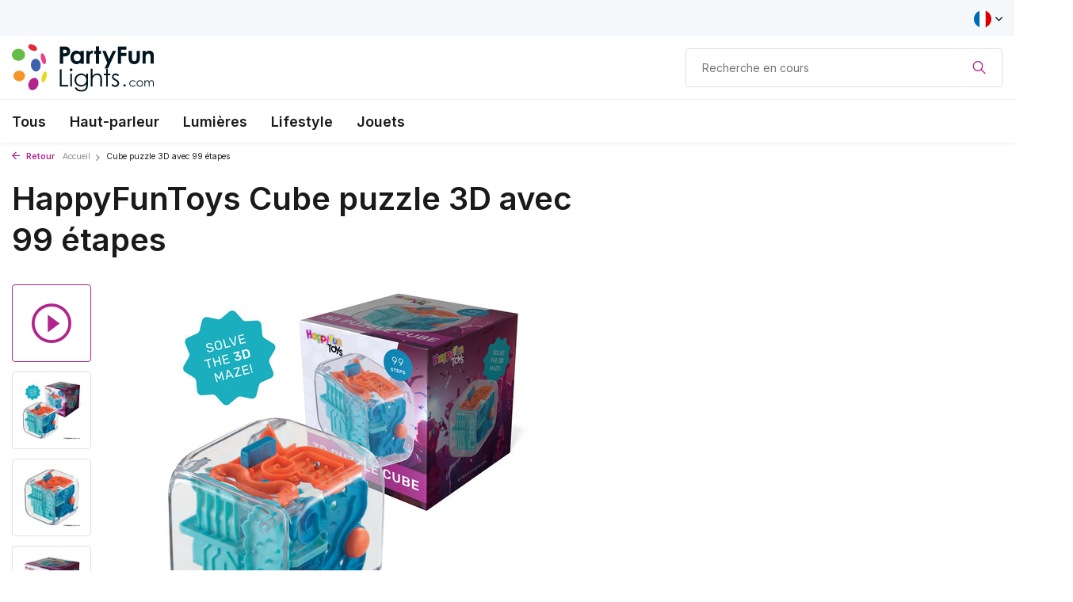

--- FILE ---
content_type: text/html;charset=utf-8
request_url: https://shop.partyfunlights.com/fr/3d-puzzle-cube.html
body_size: 8431
content:
<!DOCTYPE html>
<html lang="fr">
  
  <head>
    <!-- Google Tag Manager -->
<script>(function(w,d,s,l,i){w[l]=w[l]||[];w[l].push({'gtm.start':
new Date().getTime(),event:'gtm.js'});var f=d.getElementsByTagName(s)[0],
j=d.createElement(s),dl=l!='dataLayer'?'&l='+l:'';j.async=true;j.src=
'https://www.googletagmanager.com/gtm.js?id='+i+dl;f.parentNode.insertBefore(j,f);
})(window,document,'script','dataLayer','GTM-PB4BMJ9');</script>
<!-- End Google Tag Manager -->
    <!-- Hotjar Tracking Code for https://www.partyfunlights.com/ -->
<!-- Hotjar Tracking Code for https://www.partyfunlights.com/ -->
<script>
    (function(h,o,t,j,a,r){
        h.hj=h.hj||function(){(h.hj.q=h.hj.q||[]).push(arguments)};
        h._hjSettings={hjid:2825279,hjsv:6};
        a=o.getElementsByTagName('head')[0];
        r=o.createElement('script');r.async=1;
        r.src=t+h._hjSettings.hjid+j+h._hjSettings.hjsv;
        a.appendChild(r);
    })(window,document,'https://static.hotjar.com/c/hotjar-','.js?sv=');
</script>
        <meta charset="utf-8"/>
<!-- [START] 'blocks/head.rain' -->
<!--

  (c) 2008-2026 Lightspeed Netherlands B.V.
  http://www.lightspeedhq.com
  Generated: 18-01-2026 @ 14:44:08

-->
<link rel="canonical" href="https://shop.partyfunlights.com/fr/3d-puzzle-cube.html"/>
<link rel="alternate" href="https://shop.partyfunlights.com/fr/index.rss" type="application/rss+xml" title="Nouveaux produits"/>
<meta name="robots" content="noodp,noydir"/>
<meta property="og:url" content="https://shop.partyfunlights.com/fr/3d-puzzle-cube.html?source=facebook"/>
<meta property="og:site_name" content="PartyFunLights"/>
<meta property="og:title" content="Cube puzzle 3D avec 99 étapes"/>
<meta property="og:description" content="Êtes-vous prêt à relever ce défi ? Entraînez vos capacités motrices et votre cerveau en dirigeant la boule de métal vers l&#039;arrivée en 99 étapes. Ce jeu met a..."/>
<meta property="og:image" content="https://cdn.webshopapp.com/shops/322458/files/389927959/happyfuntoys-cube-puzzle-3d-avec-99-etapes.jpg"/>
<!--[if lt IE 9]>
<script src="https://cdn.webshopapp.com/assets/html5shiv.js?2025-02-20"></script>
<![endif]-->
<!-- [END] 'blocks/head.rain' -->
    <title>Cube puzzle 3D avec 99 étapes - PartyFunLights</title>
    <link rel="stylesheet" href="https://pro.fontawesome.com/releases/v6.0.0/css/all.css" crossorigin="anonymous">
    <meta name="google-site-verification" content="Oovyl7nb0YjO4D-U6BER-RzDC1sJKckiTsBjHW37JLo" />
    <meta name="description" content="Êtes-vous prêt à relever ce défi ? Entraînez vos capacités motrices et votre cerveau en dirigeant la boule de métal vers l&#039;arrivée en 99 étapes. Ce jeu met a..." />
    <meta name="keywords" content="HappyFunToys, Cube, puzzle, 3D, avec, 99, étapes" />
    <meta http-equiv="X-UA-Compatible" content="IE=edge">
    <meta name="viewport" content="width=device-width, initial-scale=1.0, maximum-scale=5.0, user-scalable=no">
    <meta name="apple-mobile-web-app-capable" content="yes">
    <meta name="apple-mobile-web-app-status-bar-style" content="black">

    <link rel="shortcut icon" href="https://cdn.webshopapp.com/shops/322458/themes/178934/v/760365/assets/favicon.ico?20220210152335" type="image/x-icon" />
    <link rel="preconnect" href="https://fonts.gstatic.com" />
    <link rel="dns-prefetch" href="https://fonts.gstatic.com">
    <link rel="preconnect" href="https://fonts.googleapis.com">
		<link rel="dns-prefetch" href="https://fonts.googleapis.com">
		<link rel="preconnect" href="https://ajax.googleapis.com">
		<link rel="dns-prefetch" href="https://ajax.googleapis.com">
		<link rel="preconnect" href="https://cdn.webshopapp.com/">
		<link rel="dns-prefetch" href="https://cdn.webshopapp.com/">
    
                        <link rel="preload" href="https://fonts.googleapis.com/css2?family=Inter:wght@300;400;600&family=Inter:wght@500;600&display=swap" as="style" />
    <link rel="preload" href="https://cdn.webshopapp.com/shops/322458/themes/178934/assets/bootstrap-min.css?20230912103822" as="style" />
    <link rel="preload" href="https://cdn.webshopapp.com/shops/322458/themes/178934/assets/owl-carousel-min.css?20230912103822" as="style" />
    <link rel="preload" href="https://cdn.jsdelivr.net/npm/@fancyapps/ui/dist/fancybox.css" as="style" />
    <link rel="preload" href="https://cdn.webshopapp.com/assets/gui-2-0.css?2025-02-20" as="style" />
    <link rel="preload" href="https://cdn.webshopapp.com/assets/gui-responsive-2-0.css?2025-02-20" as="style" />
        	<link rel="preload" href="https://cdn.webshopapp.com/shops/322458/themes/178934/assets/icomoon-light.ttf?20230912103822" as="font" crossorigin>
        <link rel="preload" href="https://cdn.webshopapp.com/shops/322458/themes/178934/assets/style.css?20230912103822" as="style" />
    <link rel="preload" href="https://cdn.webshopapp.com/shops/322458/themes/178934/assets/custom.css?20230912103822" as="style" />
    
    <script src="https://cdn.webshopapp.com/assets/jquery-1-9-1.js?2025-02-20"></script>
            <link rel="preload" href="https://cdn.webshopapp.com/shops/322458/themes/178934/assets/bootstrap-min.js?20230912103822" as="script">
    <link rel="preload" href="https://cdn.webshopapp.com/assets/gui.js?2025-02-20" as="script">
    <link rel="preload" href="https://cdn.webshopapp.com/assets/gui-responsive-2-0.js?2025-02-20" as="script">
    <link rel="preload" href="https://cdn.webshopapp.com/shops/322458/themes/178934/assets/scripts.js?20230912103822" as="script">
    <link rel="preload" href="https://cdn.webshopapp.com/shops/322458/themes/178934/assets/global.js?20230912103822" as="script">
    
    <meta property="og:title" content="Cube puzzle 3D avec 99 étapes">
<meta property="og:type" content="website"> 
<meta property="og:site_name" content="PartyFunLights">
<meta property="og:url" content="https://shop.partyfunlights.com/">
<meta property="og:image" content="https://cdn.webshopapp.com/shops/322458/files/389927959/1000x1000x2/happyfuntoys-cube-puzzle-3d-avec-99-etapes.jpg">
<meta name="twitter:title" content="Cube puzzle 3D avec 99 étapes">
<meta name="twitter:description" content="Êtes-vous prêt à relever ce défi ? Entraînez vos capacités motrices et votre cerveau en dirigeant la boule de métal vers l&#039;arrivée en 99 étapes. Ce jeu met a...">
<meta name="twitter:site" content="PartyFunLights">
<meta name="twitter:card" content="https://cdn.webshopapp.com/shops/322458/themes/178934/v/760414/assets/logo.png?20220210152335">
<meta name="twitter:image" content="https://cdn.webshopapp.com/shops/322458/themes/178934/assets/share-image.jpg?20230912103822">
<script type="application/ld+json">
  [
        {
      "@context": "https://schema.org/",
      "@type": "BreadcrumbList",
      "itemListElement":
      [
        {
          "@type": "ListItem",
          "position": 1,
          "item": {
            "@id": "https://shop.partyfunlights.com/fr/",
            "name": "Home"
          }
        },
                {
          "@type": "ListItem",
          "position": 2,
          "item":	{
            "@id": "https://shop.partyfunlights.com/fr/3d-puzzle-cube.html",
            "name": "Cube puzzle 3D avec 99 étapes"
          }
        }              ]
    },
            {
      "@context": "https://schema.org/",
      "@type": "Product", 
      "name": "HappyFunToys Cube puzzle 3D avec 99 étapes",
      "url": "https://shop.partyfunlights.com/fr/3d-puzzle-cube.html",
      "productID": "129034552",
            "brand": {
        "@type": "Brand",
        "name": "HappyFunToys"
      },
            "description": "Êtes-vous prêt à relever ce défi ? Entraînez vos capacités motrices et votre cerveau en dirigeant la boule de métal vers l&#039;arrivée en 99 étapes. Ce jeu met au défi votre patience et votre coordination œil-main. Pas besoin de piles.",      "image": [
            "https://cdn.webshopapp.com/shops/322458/files/389927959/1500x1500x2/happyfuntoys-cube-puzzle-3d-avec-99-etapes.jpg",            "https://cdn.webshopapp.com/shops/322458/files/389927959/1500x1500x2/happyfuntoys-cube-puzzle-3d-avec-99-etapes.jpg",            "https://cdn.webshopapp.com/shops/322458/files/389927959/1500x1500x2/happyfuntoys-cube-puzzle-3d-avec-99-etapes.jpg",            "https://cdn.webshopapp.com/shops/322458/files/389927959/1500x1500x2/happyfuntoys-cube-puzzle-3d-avec-99-etapes.jpg"            ],
      "gtin13": "8717278865003",            "sku": "86500",      "offers": {
        "@type": "Offer",
        "price": "21.95",
        "url": "https://shop.partyfunlights.com/fr/3d-puzzle-cube.html",
        "priceValidUntil": "2027-01-18",
        "priceCurrency": "EUR",
                "availability": "https://schema.org/InStock",
        "inventoryLevel": "285"
              }
          },
        {
      "@context": "https://schema.org/",
      "@type": "Organization",
      "url": "https://shop.partyfunlights.com/",
      "name": "PartyFunLights",
      "legalName": "PartyFunLights",
      "description": "Êtes-vous prêt à relever ce défi ? Entraînez vos capacités motrices et votre cerveau en dirigeant la boule de métal vers l&#039;arrivée en 99 étapes. Ce jeu met a...",
      "logo": "https://cdn.webshopapp.com/shops/322458/themes/178934/v/760414/assets/logo.png?20220210152335",
      "image": "https://cdn.webshopapp.com/shops/322458/themes/178934/assets/share-image.jpg?20230912103822",
      "contactPoint": {
        "@type": "ContactPoint",
        "contactType": "Customer service",
        "telephone": ""
      },
      "address": {
        "@type": "PostalAddress",
        "streetAddress": "",
        "addressLocality": "",
        "postalCode": "",
        "addressCountry": "FR"
      }
          },
    { 
      "@context": "https://schema.org/", 
      "@type": "WebSite", 
      "url": "https://shop.partyfunlights.com/", 
      "name": "PartyFunLights",
      "description": "Êtes-vous prêt à relever ce défi ? Entraînez vos capacités motrices et votre cerveau en dirigeant la boule de métal vers l&#039;arrivée en 99 étapes. Ce jeu met a...",
      "author": [
        {
          "@type": "Organization",
          "url": "https://www.dmws.nl/",
          "name": "DMWS BV",
          "address": {
            "@type": "PostalAddress",
            "streetAddress": "Wilhelmina plein 25",
            "addressLocality": "Eindhoven",
            "addressRegion": "NB",
            "postalCode": "5611 HG",
            "addressCountry": "NL"
          }
        }
      ]
    }      ]
</script>    
    <link rel="stylesheet" href="https://fonts.googleapis.com/css2?family=Inter:wght@300;400;600&family=Inter:wght@500;600&display=swap" type="text/css">
    <link rel="stylesheet" href="https://cdn.webshopapp.com/shops/322458/themes/178934/assets/bootstrap-min.css?20230912103822" type="text/css">
    <link rel="stylesheet" href="https://cdn.webshopapp.com/shops/322458/themes/178934/assets/owl-carousel-min.css?20230912103822" type="text/css">
    <link rel="stylesheet" href="https://cdn.jsdelivr.net/npm/@fancyapps/ui/dist/fancybox.css" type="text/css">
    <link rel="stylesheet" href="https://cdn.webshopapp.com/assets/gui-2-0.css?2025-02-20" type="text/css">
    <link rel="stylesheet" href="https://cdn.webshopapp.com/assets/gui-responsive-2-0.css?2025-02-20" type="text/css">
    <link rel="stylesheet" href="https://cdn.webshopapp.com/shops/322458/themes/178934/assets/style.css?20230912103822" type="text/css">
    <link rel="stylesheet" href="https://cdn.webshopapp.com/shops/322458/themes/178934/assets/custom.css?20230912103822" type="text/css">
  </head>
  <body>
    <aside id="cart" class="sidebar d-flex cart palette-bg-white"><div class="heading d-none d-sm-block"><i class="icon-x close"></i><h3>Mon panier</h3></div><div class="heading d-sm-none palette-bg-accent-light mobile"><i class="icon-x close"></i><h3>Mon panier</h3></div><div class="filledCart d-none"><ul class="list-cart list-inline mb-0 scrollbar"></ul><div class="totals-wrap"><p data-cart="total">Total (<span class="length">0</span>) produits<span class="amount">€--,--</span></p><p class="total" data-cart="grand-total"><b>Total</b><span class="grey">Taxes incluses</span><span><b>€--,--</b></span></p></div><div class="continue d-flex align-items-center"><a href="https://shop.partyfunlights.com/fr/cart/" class="button solid cta">Yes, I want to order this</a></div><div class="link"></div></div><p class="emptyCart align-items-center">Il n&#039;y a aucun article dans votre panier...</p><div class="bottom d-none d-sm-block"><div class="payments d-flex justify-content-center flex-wrap dmws-payments"></div></div></aside><aside id="sidereview" class="sidebar d-flex palette-bg-white"><div class="heading d-none d-sm-block"><i class="icon-x close"></i><h3>Créez votre propre commentaire pour Cube puzzle 3D avec 99 étapes</h3></div><div class="heading d-sm-none palette-bg-white"><i class="icon-x close"></i><h3>Créez votre propre commentaire pour Cube puzzle 3D avec 99 étapes</h3></div><form action="https://shop.partyfunlights.com/fr/account/reviewPost/129034552/" method="post" id="form-review"><input type="hidden" name="key" value="def61c3275a522e82b6c8cd439691c4a"><label for="review-form-score">How many stars do you give us?</label><div class="d-flex align-items-center stars-wrap"><div class="d-flex align-items-center stars"><i class="icon-star active" data-stars="1"></i><i class="icon-star active" data-stars="2"></i><i class="icon-star active" data-stars="3"></i><i class="icon-star active" data-stars="4"></i><i class="icon-star active" data-stars="5"></i></div><span data-message="1" style="display: none;">Only 1 star?</span><span data-message="2" style="display: none;">Yaay 2 stars.</span><span data-message="3" style="display: none;">3 stars, nice.</span><span data-message="4" style="display: none;">This is not bad.</span><span data-message="5">Fantastic, you give us 5 stars!</span></div><select id="review-form-score" name="score"><option value="1">1 étoile</option><option value="2">2 étoile(s)</option><option value="3">3 étoile(s)</option><option value="4">4 étoile(s)</option><option value="5" selected="selected">5 étoile(s)</option></select><div><label for="review-form-name">Nom *</label><input id="review-form-name" type="text" name="name" value="" required placeholder="Nom"></div><div><label for="review-form-email">Courriel * <span>Votre adresse courriel ne sera pas publiée</span></label><input id="review-form-email" type="text" name="email" value="" required placeholder="Courriel"></div><div><label for="review-form-review">Message *</label><textarea id="review-form-review" class="" name="review" required placeholder="Évaluation"></textarea></div><button type="submit" class="button">Soumettre</button></form></aside><header id="variant-1" class="d-none d-md-block sticky"><div class="topbar palette-bg-light"><div class="container"><div class="row align-items-center justify-content-between"><div class="col-6 col-lg-5 col-xl-6"></div><div class="col-6 col-lg-7 col-xl-6 d-flex justify-content-end right"><div class="d-none d-md-block drop-down languages"><div class="current"><img class="lazy" src="https://cdn.webshopapp.com/shops/322458/themes/178934/assets/lazy-preload.jpg?20230912103822" data-src="https://cdn.webshopapp.com/shops/322458/themes/178934/assets/flag-fr.svg?20230912103822" alt="Français" width="22" height="22"><i class="icon-chevron-down"></i></div><div class="drop shadow"><a title="Nederlands" lang="nl" href="https://shop.partyfunlights.com/nl/go/product/129034552" class="d-flex nf"><img class="lazy" src="https://cdn.webshopapp.com/shops/322458/themes/178934/assets/lazy-preload.jpg?20230912103822" data-src="https://cdn.webshopapp.com/shops/322458/themes/178934/assets/flag-nl.svg?20230912103822" alt="Nederlands" width="18" height="18"><span>Nederlands</span></a><a title="Deutsch" lang="de" href="https://shop.partyfunlights.com/de/go/product/129034552" class="d-flex nf"><img class="lazy" src="https://cdn.webshopapp.com/shops/322458/themes/178934/assets/lazy-preload.jpg?20230912103822" data-src="https://cdn.webshopapp.com/shops/322458/themes/178934/assets/flag-de.svg?20230912103822" alt="Deutsch" width="18" height="18"><span>Deutsch</span></a><a title="English" lang="en" href="https://shop.partyfunlights.com/en/go/product/129034552" class="d-flex nf"><img class="lazy" src="https://cdn.webshopapp.com/shops/322458/themes/178934/assets/lazy-preload.jpg?20230912103822" data-src="https://cdn.webshopapp.com/shops/322458/themes/178934/assets/flag-en.svg?20230912103822" alt="English" width="18" height="18"><span>English</span></a><a title="Français" lang="fr" href="https://shop.partyfunlights.com/fr/go/product/129034552" class="d-flex nf"><img class="lazy" src="https://cdn.webshopapp.com/shops/322458/themes/178934/assets/lazy-preload.jpg?20230912103822" data-src="https://cdn.webshopapp.com/shops/322458/themes/178934/assets/flag-fr.svg?20230912103822" alt="Français" width="18" height="18"><span>Français</span></a></div></div></div></div></div></div><div class="sticky"><div class="overlay palette-bg-white"></div><div class="mainbar palette-bg-white"><div class="container"><div class="row align-items-center justify-content-between"><div class="col-12 d-flex align-items-center justify-content-between"><a href="https://shop.partyfunlights.com/fr/" title="Boutique en ligne" class="logo nf"><img src="https://cdn.webshopapp.com/shops/322458/files/373544777/logo-partyfunlightscom.svg" alt="Boutique en ligne" width="180" height="60" /></a><form action="https://shop.partyfunlights.com/fr/search/" method="get" role="search" class="formSearch search-form default"><input type="text" name="q" autocomplete="off" value="" aria-label="Rechercher" placeholder="Recherche en cours" /><i class="icon-x"></i><button type="submit" class="search-btn" title="Rechercher"><i class="icon-search"></i></button><div class="search-results palette-bg-white"><div class="heading">Résultats de recherche pour '<span></span>'</div><ul class="list-inline list-results"></ul><ul class="list-inline list-products"></ul><a href="#" class="all">Afficher tous les résultats</a></div></form></div></div></div></div><div class="menubar palette-bg-white shadow"><div class="container"><div class="row"><div class="col-12"><div class="menu d-none d-md-flex align-items-center default default standard "><ul class="list-inline mb-0"><li class="list-inline-item"><a href="https://shop.partyfunlights.com/fr/tous/">Tous</a></li><li class="list-inline-item has-sub"><a href="https://shop.partyfunlights.com/fr/haut-parleur/">Haut-parleur</a><ul class="sub palette-bg-white"><li class=""><a href="https://shop.partyfunlights.com/fr/haut-parleur/haut-parleurs-de-karaoke/">Haut-parleurs de karaoké</a></li><li class=""><a href="https://shop.partyfunlights.com/fr/haut-parleur/haut-parleurs-de-party/">Haut-parleurs de party</a></li><li class=""><a href="https://shop.partyfunlights.com/fr/haut-parleur/casque-decoute/">Casque d&#039;écoute</a></li></ul></li><li class="list-inline-item has-sub"><a href="https://shop.partyfunlights.com/fr/lumieres/">Lumières</a><ul class="sub palette-bg-white"><li class=""><a href="https://shop.partyfunlights.com/fr/lumieres/lumieres-disco/">Lumières disco</a></li><li class=""><a href="https://shop.partyfunlights.com/fr/lumieres/lumieres-ludiques/">Lumières ludiques</a></li></ul></li><li class="list-inline-item has-sub"><a href="https://shop.partyfunlights.com/fr/lifestyle/">Lifestyle</a><ul class="sub palette-bg-white"><li class=""><a href="https://shop.partyfunlights.com/fr/lifestyle/lumiere-anneau-pour-selfies/">Lumière anneau pour selfies</a></li><li class=""><a href="https://shop.partyfunlights.com/fr/lifestyle/suivi-de-camera/">Suivi de caméra</a></li><li class=""><a href="https://shop.partyfunlights.com/fr/lifestyle/bijoux-led/">Bijoux LED</a></li></ul></li><li class="list-inline-item has-sub"><a href="https://shop.partyfunlights.com/fr/jouets/">Jouets</a><ul class="sub palette-bg-white"><li class=""><a href="https://shop.partyfunlights.com/fr/jouets/retro-arcade-games/">Retro arcade games</a></li><li class=""><a href="https://shop.partyfunlights.com/fr/jouets/jouets-amusants/">Jouets amusants</a></li></ul></li></ul></div></div></div></div></div></div><div class="spacetop"></div></header><header id="mobile-variant-2" class="d-md-none mobile-header sticky"><div class="overlay palette-bg-white"></div><div class="top shadow palette-bg-white"><div class="container"><div class="row"><div class="col-12 d-flex align-items-center justify-content-between"><div class="d-md-none mobile-menu"><i class="icon-menu"></i><div class="menu-wrapper"><div class="d-flex align-items-center justify-content-between heading palette-bg-accent-light"><span>Menu</span><i class="icon-x"></i></div><ul class="list-inline mb-0 palette-bg-white"><li class="categories images"><a href="https://shop.partyfunlights.com/fr/catalog/" data-title="catégories">Catégories</a><div class="back">Revenir à <span></span></div><ul><li class=""><a href="https://shop.partyfunlights.com/fr/tous/" class="nf" data-title="tous">Tous</a></li><li class="has-sub "><a href="https://shop.partyfunlights.com/fr/haut-parleur/" class="nf" data-title="haut-parleur">Haut-parleur<i class="icon-chevron-down"></i></a><ul class="sub"><li class=""><a href="https://shop.partyfunlights.com/fr/haut-parleur/haut-parleurs-de-karaoke/" data-title="haut-parleurs de karaoké">Haut-parleurs de karaoké</a></li><li class=""><a href="https://shop.partyfunlights.com/fr/haut-parleur/haut-parleurs-de-party/" data-title="haut-parleurs de party">Haut-parleurs de party</a></li><li class=""><a href="https://shop.partyfunlights.com/fr/haut-parleur/casque-decoute/" data-title="casque d&#039;écoute">Casque d&#039;écoute</a></li></ul></li><li class="has-sub "><a href="https://shop.partyfunlights.com/fr/lumieres/" class="nf" data-title="lumières">Lumières<i class="icon-chevron-down"></i></a><ul class="sub"><li class=""><a href="https://shop.partyfunlights.com/fr/lumieres/lumieres-disco/" data-title="lumières disco">Lumières disco</a></li><li class=""><a href="https://shop.partyfunlights.com/fr/lumieres/lumieres-ludiques/" data-title="lumières ludiques">Lumières ludiques</a></li></ul></li><li class="has-sub "><a href="https://shop.partyfunlights.com/fr/lifestyle/" class="nf" data-title="lifestyle">Lifestyle<i class="icon-chevron-down"></i></a><ul class="sub"><li class=""><a href="https://shop.partyfunlights.com/fr/lifestyle/lumiere-anneau-pour-selfies/" data-title="lumière anneau pour selfies">Lumière anneau pour selfies</a></li><li class=""><a href="https://shop.partyfunlights.com/fr/lifestyle/suivi-de-camera/" data-title="suivi de caméra">Suivi de caméra</a></li><li class=""><a href="https://shop.partyfunlights.com/fr/lifestyle/bijoux-led/" data-title="bijoux led">Bijoux LED</a></li></ul></li><li class="has-sub "><a href="https://shop.partyfunlights.com/fr/jouets/" class="nf" data-title="jouets">Jouets<i class="icon-chevron-down"></i></a><ul class="sub"><li class=""><a href="https://shop.partyfunlights.com/fr/jouets/retro-arcade-games/" data-title="retro arcade games">Retro arcade games</a></li><li class=""><a href="https://shop.partyfunlights.com/fr/jouets/jouets-amusants/" data-title="jouets amusants">Jouets amusants</a></li></ul></li></ul></li></ul></div></div><a href="https://shop.partyfunlights.com/fr/" title="Boutique en ligne" class="logo nf"><img src="https://cdn.webshopapp.com/shops/322458/files/373544777/logo-partyfunlightscom.svg" alt="Boutique en ligne" width="180" height="60" /></a><div class="search-m"></div></div></div></div></div><div class="sub palette-bg-white shadow"><div class="container"><div class="row align-items-center justify-content-between"><div class="col-12"></div></div></div></div></header><nav class="breadcrumbs"><div class="container"><div class="row"><div class="col-12"><ol class="d-flex align-items-center flex-wrap"><li class="accent"><a href="javascript: history.go(-1)"><i class="icon-arrow"></i> Retour</a></li><li class="item icon"><a href="https://shop.partyfunlights.com/fr/">Accueil <i class="icon-chevron-down"></i></a></li><li class="item">Cube puzzle 3D avec 99 étapes</li></ol></div></div></div></nav><div class="popup custom images"><div class="container"><div class="wrap d-flex"><i class="icon-x"></i><div class="content"><div class="slider owl-carousel dots"><div class="image d-flex align-items-center justify-content-center"><iframe class="lazy" width="1200" height="600" src="https://www.youtube.com/embed/Wl-GFjlOUZ4" title="Product video" frameborder="0" allow="accelerometer; autoplay; clipboard-write; encrypted-media; gyroscope; picture-in-picture" allowfullscreen></iframe></div><div class="image d-flex align-items-center justify-content-center"><img 
                   alt="HappyFunToys Cube puzzle 3D avec 99 étapes"
                   title="HappyFunToys Cube puzzle 3D avec 99 étapes"
                   class="lazy owl-lazy"
                   src="https://cdn.webshopapp.com/shops/322458/themes/178934/assets/lazy-preload.jpg?20230912103822"
                   data-src="https://cdn.webshopapp.com/shops/322458/files/389927959/1280x1000x3/happyfuntoys-cube-puzzle-3d-avec-99-etapes.jpg"
                   data-srcset="https://cdn.webshopapp.com/shops/322458/files/389927959/1280x1000x3/happyfuntoys-cube-puzzle-3d-avec-99-etapes.jpg 1x, https://cdn.webshopapp.com/shops/322458/files/389927959/2560x2000x3/happyfuntoys-cube-puzzle-3d-avec-99-etapes.jpg 2x"
                   data-sizes="1280w"
                   width="1280"
                   height="1000"
                 /></div><div class="image d-flex align-items-center justify-content-center"><img 
                   alt="HappyFunToys Cube puzzle 3D avec 99 étapes"
                   title="HappyFunToys Cube puzzle 3D avec 99 étapes"
                   class="lazy owl-lazy"
                   src="https://cdn.webshopapp.com/shops/322458/themes/178934/assets/lazy-preload.jpg?20230912103822"
                   data-src="https://cdn.webshopapp.com/shops/322458/files/389927953/1280x1000x3/happyfuntoys-cube-puzzle-3d-avec-99-etapes.jpg"
                   data-srcset="https://cdn.webshopapp.com/shops/322458/files/389927953/1280x1000x3/happyfuntoys-cube-puzzle-3d-avec-99-etapes.jpg 1x, https://cdn.webshopapp.com/shops/322458/files/389927953/2560x2000x3/happyfuntoys-cube-puzzle-3d-avec-99-etapes.jpg 2x"
                   data-sizes="1280w"
                   width="1280"
                   height="1000"
                 /></div><div class="image d-flex align-items-center justify-content-center"><img 
                   alt="HappyFunToys Cube puzzle 3D avec 99 étapes"
                   title="HappyFunToys Cube puzzle 3D avec 99 étapes"
                   class="lazy owl-lazy"
                   src="https://cdn.webshopapp.com/shops/322458/themes/178934/assets/lazy-preload.jpg?20230912103822"
                   data-src="https://cdn.webshopapp.com/shops/322458/files/389927956/1280x1000x3/happyfuntoys-cube-puzzle-3d-avec-99-etapes.jpg"
                   data-srcset="https://cdn.webshopapp.com/shops/322458/files/389927956/1280x1000x3/happyfuntoys-cube-puzzle-3d-avec-99-etapes.jpg 1x, https://cdn.webshopapp.com/shops/322458/files/389927956/2560x2000x3/happyfuntoys-cube-puzzle-3d-avec-99-etapes.jpg 2x"
                   data-sizes="1280w"
                   width="1280"
                   height="1000"
                 /></div><div class="image d-flex align-items-center justify-content-center"><img 
                   alt="HappyFunToys Cube puzzle 3D avec 99 étapes"
                   title="HappyFunToys Cube puzzle 3D avec 99 étapes"
                   class="lazy owl-lazy"
                   src="https://cdn.webshopapp.com/shops/322458/themes/178934/assets/lazy-preload.jpg?20230912103822"
                   data-src="https://cdn.webshopapp.com/shops/322458/files/389927963/1280x1000x3/happyfuntoys-cube-puzzle-3d-avec-99-etapes.jpg"
                   data-srcset="https://cdn.webshopapp.com/shops/322458/files/389927963/1280x1000x3/happyfuntoys-cube-puzzle-3d-avec-99-etapes.jpg 1x, https://cdn.webshopapp.com/shops/322458/files/389927963/2560x2000x3/happyfuntoys-cube-puzzle-3d-avec-99-etapes.jpg 2x"
                   data-sizes="1280w"
                   width="1280"
                   height="1000"
                 /></div></div><h3>Cube puzzle 3D avec 99 étapes</h3><div class="link"><i class="icon-arrow"></i> Revenir à Produit</div></div></div></div></div><article id="product"><div class="container"><div class="row content"><div class="col-12 col-md-12 col-lg-7"><h1 class="h1">HappyFunToys Cube puzzle 3D avec 99 étapes</h1><div class="images d-flex fullwidth"><div class="thumbs d-none d-md-block"><i class="icon-chevron-down up hide"></i><div class="wrap"><div class="owl-carousel"><div class="item with-video"><i class="icon-play"></i></div><div class="item"><img 
                       alt="HappyFunToys Cube puzzle 3D avec 99 étapes"
                       title="HappyFunToys Cube puzzle 3D avec 99 étapes"
                       class="lazy owl-lazy"
                       src="https://cdn.webshopapp.com/shops/322458/themes/178934/assets/lazy-preload.jpg?20230912103822"
                       data-src="https://cdn.webshopapp.com/shops/322458/files/389927959/78x78x2/happyfuntoys-cube-puzzle-3d-avec-99-etapes.jpg"
                       data-srcset="https://cdn.webshopapp.com/shops/322458/files/389927959/78x78x2/happyfuntoys-cube-puzzle-3d-avec-99-etapes.jpg 1x, https://cdn.webshopapp.com/shops/322458/files/389927959/156x156x2/happyfuntoys-cube-puzzle-3d-avec-99-etapes.jpg 2x"
                       data-sizes="78w"
                       width="78"
                       height="78"
                     /></div><div class="item"><img 
                       alt="HappyFunToys Cube puzzle 3D avec 99 étapes"
                       title="HappyFunToys Cube puzzle 3D avec 99 étapes"
                       class="lazy owl-lazy"
                       src="https://cdn.webshopapp.com/shops/322458/themes/178934/assets/lazy-preload.jpg?20230912103822"
                       data-src="https://cdn.webshopapp.com/shops/322458/files/389927953/78x78x2/happyfuntoys-cube-puzzle-3d-avec-99-etapes.jpg"
                       data-srcset="https://cdn.webshopapp.com/shops/322458/files/389927953/78x78x2/happyfuntoys-cube-puzzle-3d-avec-99-etapes.jpg 1x, https://cdn.webshopapp.com/shops/322458/files/389927953/156x156x2/happyfuntoys-cube-puzzle-3d-avec-99-etapes.jpg 2x"
                       data-sizes="78w"
                       width="78"
                       height="78"
                     /></div><div class="item"><img 
                       alt="HappyFunToys Cube puzzle 3D avec 99 étapes"
                       title="HappyFunToys Cube puzzle 3D avec 99 étapes"
                       class="lazy owl-lazy"
                       src="https://cdn.webshopapp.com/shops/322458/themes/178934/assets/lazy-preload.jpg?20230912103822"
                       data-src="https://cdn.webshopapp.com/shops/322458/files/389927956/78x78x2/happyfuntoys-cube-puzzle-3d-avec-99-etapes.jpg"
                       data-srcset="https://cdn.webshopapp.com/shops/322458/files/389927956/78x78x2/happyfuntoys-cube-puzzle-3d-avec-99-etapes.jpg 1x, https://cdn.webshopapp.com/shops/322458/files/389927956/156x156x2/happyfuntoys-cube-puzzle-3d-avec-99-etapes.jpg 2x"
                       data-sizes="78w"
                       width="78"
                       height="78"
                     /></div><div class="item"><img 
                       alt="HappyFunToys Cube puzzle 3D avec 99 étapes"
                       title="HappyFunToys Cube puzzle 3D avec 99 étapes"
                       class="lazy owl-lazy"
                       src="https://cdn.webshopapp.com/shops/322458/themes/178934/assets/lazy-preload.jpg?20230912103822"
                       data-src="https://cdn.webshopapp.com/shops/322458/files/389927963/78x78x2/happyfuntoys-cube-puzzle-3d-avec-99-etapes.jpg"
                       data-srcset="https://cdn.webshopapp.com/shops/322458/files/389927963/78x78x2/happyfuntoys-cube-puzzle-3d-avec-99-etapes.jpg 1x, https://cdn.webshopapp.com/shops/322458/files/389927963/156x156x2/happyfuntoys-cube-puzzle-3d-avec-99-etapes.jpg 2x"
                       data-sizes="78w"
                       width="78"
                       height="78"
                     /></div></div></div><i class="icon-chevron-down down"></i></div><div class="images-wrap"><div class="label sale">24% sale</div><div class="slider owl-carousel dots video-active"><div class="d-none"></div><div class="image d-flex align-items-center justify-content-center first"><i class="icon-play d-md-none"></i><img 
                       alt="HappyFunToys Cube puzzle 3D avec 99 étapes"
                       title="HappyFunToys Cube puzzle 3D avec 99 étapes"
                       class="lazy owl-lazy"
                       src="https://cdn.webshopapp.com/shops/322458/themes/178934/assets/lazy-preload.jpg?20230912103822"
                       data-src="https://cdn.webshopapp.com/shops/322458/files/389927959/600x465x3/happyfuntoys-cube-puzzle-3d-avec-99-etapes.jpg"
                       data-srcset="https://cdn.webshopapp.com/shops/322458/files/389927959/600x465x3/happyfuntoys-cube-puzzle-3d-avec-99-etapes.jpg 1x, https://cdn.webshopapp.com/shops/322458/files/389927959/1200x930x3/happyfuntoys-cube-puzzle-3d-avec-99-etapes.jpg 2x"
                       data-sizes="600w"
                       width="600"
                       height="465"
                     /></div><div class="image d-flex align-items-center justify-content-center"><img 
                       alt="HappyFunToys Cube puzzle 3D avec 99 étapes"
                       title="HappyFunToys Cube puzzle 3D avec 99 étapes"
                       class="lazy owl-lazy"
                       src="https://cdn.webshopapp.com/shops/322458/themes/178934/assets/lazy-preload.jpg?20230912103822"
                       data-src="https://cdn.webshopapp.com/shops/322458/files/389927953/600x465x3/happyfuntoys-cube-puzzle-3d-avec-99-etapes.jpg"
                       data-srcset="https://cdn.webshopapp.com/shops/322458/files/389927953/600x465x3/happyfuntoys-cube-puzzle-3d-avec-99-etapes.jpg 1x, https://cdn.webshopapp.com/shops/322458/files/389927953/1200x930x3/happyfuntoys-cube-puzzle-3d-avec-99-etapes.jpg 2x"
                       data-sizes="600w"
                       width="600"
                       height="465"
                     /></div><div class="image d-flex align-items-center justify-content-center"><img 
                       alt="HappyFunToys Cube puzzle 3D avec 99 étapes"
                       title="HappyFunToys Cube puzzle 3D avec 99 étapes"
                       class="lazy owl-lazy"
                       src="https://cdn.webshopapp.com/shops/322458/themes/178934/assets/lazy-preload.jpg?20230912103822"
                       data-src="https://cdn.webshopapp.com/shops/322458/files/389927956/600x465x3/happyfuntoys-cube-puzzle-3d-avec-99-etapes.jpg"
                       data-srcset="https://cdn.webshopapp.com/shops/322458/files/389927956/600x465x3/happyfuntoys-cube-puzzle-3d-avec-99-etapes.jpg 1x, https://cdn.webshopapp.com/shops/322458/files/389927956/1200x930x3/happyfuntoys-cube-puzzle-3d-avec-99-etapes.jpg 2x"
                       data-sizes="600w"
                       width="600"
                       height="465"
                     /></div><div class="image d-flex align-items-center justify-content-center"><img 
                       alt="HappyFunToys Cube puzzle 3D avec 99 étapes"
                       title="HappyFunToys Cube puzzle 3D avec 99 étapes"
                       class="lazy owl-lazy"
                       src="https://cdn.webshopapp.com/shops/322458/themes/178934/assets/lazy-preload.jpg?20230912103822"
                       data-src="https://cdn.webshopapp.com/shops/322458/files/389927963/600x465x3/happyfuntoys-cube-puzzle-3d-avec-99-etapes.jpg"
                       data-srcset="https://cdn.webshopapp.com/shops/322458/files/389927963/600x465x3/happyfuntoys-cube-puzzle-3d-avec-99-etapes.jpg 1x, https://cdn.webshopapp.com/shops/322458/files/389927963/1200x930x3/happyfuntoys-cube-puzzle-3d-avec-99-etapes.jpg 2x"
                       data-sizes="600w"
                       width="600"
                       height="465"
                     /></div></div></div></div><div class="tabs d-none d-md-block"><ul class="d-none d-md-flex align-items-center flex-wrap nav"><li><a href="#description" class="active">Description du produit</a></li><li><a href="#specs">Spécifications du produit</a></li></ul><div id="description" class="description"><b class="d-md-none">Description du produit<i class="icon-chevron-down d-md-none"></i></b><div class="main"><p>Êtes-vous prêt à relever ce défi ? Entraînez vos capacités motrices et votre cerveau en dirigeant la boule de métal vers l'arrivée en 99 étapes. Ce jeu met au défi votre patience et votre concentration et améliorera votre coordination œil-main. L'aspect coloré et joyeux du cube vous donne envie de le saisir à tout moment. Ne nécessite pas de piles.</p><p><strong>Contenu de la boîte</strong></p><ul><li>3D Puzzle Cube</li></ul><p><strong>Spécifications</strong></p><ul><li>Cube puzzle avec 99 étapes</li><li>Âge : 7 ans et plus</li></ul><p><strong>Dimensions</strong></p><ul><li>Produit : 105x105x105mm</li><li>Emballage : 105x120x105mm</li></ul></div></div><div id="specs" class="specs dmws-specs"><h3>Spécifications du produit<i class="icon-chevron-down d-md-none"></i></h3><div><dl><div><dt>SKU
                        <dd>86500</dd></div><div><dt>EAN
                        <dd>8717278865003</dd></div><div class=""><dt>âge</dt><dd>7+</dd></div><div class=""><dt>Batteries</dt><dd>pas nécessaire </dd></div><div class="hidden d-none"><dt>Couleur</dt><dd>Plusieurs couleurs</dd></div><div class="hidden d-none"><dt>Largeur du produit</dt><dd>105 mm </dd></div><div class="hidden d-none"><dt>Hauteur du produit</dt><dd>105 mm </dd></div><div class="hidden d-none"><dt>Profondeur du produit</dt><dd>105 mm </dd></div><div class="hidden d-none"><dt>Largeur d’emballage</dt><dd>105 mm </dd></div><div class="hidden d-none"><dt>Hauteur d’emballage</dt><dd>120 mm </dd></div><div class="hidden d-none"><dt>Profondeur d’emballage</dt><dd>105 mm </dd></div><div class="hidden d-none"><dt>Poids</dt><dd>73 g</dd></div><div class="hidden d-none"><dt>Contenu de l&#039;emballage</dt><dd>3D Puzzle Cube</dd></div><div class="hidden d-none"><dt>Langage d&#039;emballage</dt><dd>L&#039;anglaise, Universel</dd></div></dl><div class="link">Afficher plus <i class="icon-chevron-down"></i></div><div class="link less d-none">Afficher moins <i class="icon-chevron-down"></i></div></div></div></div></div><div class="col-12 col-md-12 col-lg-5 sidebar"></div></div><div class="row"><div class="col-12 tags"><h3>Mots-clés</h3><ul class="d-flex flex-wrap"><li><a href="https://shop.partyfunlights.com/fr/tags/3d-game/">3D Game</a></li><li><a href="https://shop.partyfunlights.com/fr/tags/3d-puzzle/">3D Puzzle</a></li><li><a href="https://shop.partyfunlights.com/fr/tags/funny/">Funny</a></li><li><a href="https://shop.partyfunlights.com/fr/tags/maze-game/">Maze Game</a></li><li><a href="https://shop.partyfunlights.com/fr/tags/toy/">Toy</a></li></ul></div></div></div></article><article class="lastviewed"><div class="container"><div class="d-flex justify-content-between pos-r"><h4 class="h3">Vu précédemment</h4></div><div class="row slider-recent-products scrollbar"><div class="product col-6 col-md-4 col-lg-3  variant-2 hide-prices" data-url="https://shop.partyfunlights.com/fr/3d-puzzle-cube.html"><div class="wrap d-flex flex-column"><label>Soldes 24%</label><div class="image-wrap d-flex justify-content-center"><a href="https://shop.partyfunlights.com/fr/3d-puzzle-cube.html" title="HappyFunToys Puzzle 3D cube" class="nf"><img 
             alt="HappyFunToys Puzzle 3D cube"
             title="HappyFunToys Puzzle 3D cube"
             class="lazy"
             src="https://cdn.webshopapp.com/shops/322458/themes/178934/assets/lazy-preload.jpg?20230912103822"
             data-src="https://cdn.webshopapp.com/shops/322458/files/389927959/285x255x2/happyfuntoys-puzzle-3d-cube.jpg"
             data-srcset="https://cdn.webshopapp.com/shops/322458/files/389927959/285x255x2/happyfuntoys-puzzle-3d-cube.jpg 1x, https://cdn.webshopapp.com/shops/322458/files/389927959/570x510x2/happyfuntoys-puzzle-3d-cube.jpg 2x"
             data-sizes="285w"
             width="285"
             height="255"
             data-fill="2"
           /></a></div><a href="https://shop.partyfunlights.com/fr/3d-puzzle-cube.html" title="HappyFunToys Puzzle 3D cube" class="h4">HappyFunToys Puzzle 3D cube</a><div class="data d-flex"></div></div></div></div></div></article><footer id="footer"><div class="footer-wrap palette-bg-dark"><div class="container"><div class="col-12 col-md-12 open"><div class="h4">Social Media</div><div><div class="d-flex socials"><a href="https://www.facebook.com/PartyFunLights/" target="_blank" rel="noopener" aria-label="Facebook"><i class="icon-facebook"></i></a><a href="https://instagram.com/partyfunlights" target="_blank" rel="noopener" aria-label="Instagram"><i class="icon-instagram"></i></a><a href="https://www.youtube.com/user/PartyFunLights" target="_blank" rel="noopener" aria-label="Youtube"><i class="icon-youtube"></i></a></div></div></div></div><hr class="full-width" /></div></div></footer><script>
  var baseUrl = 'https://shop.partyfunlights.com/fr/';
  var baseDomain = '.shop.partyfunlights.com';
  var shopId = 322458;
  var collectionUrl = 'https://shop.partyfunlights.com/fr/collection/';
  var cartURL = 'https://shop.partyfunlights.com/fr/cart/';
  var cartAdd = 'https://shop.partyfunlights.com/fr/cart/add/';
  var cartDelete = 'https://shop.partyfunlights.com/fr/cart/delete/';
  var loginUrl = 'https://shop.partyfunlights.com/fr/account/login/';
  var searchUrl = 'https://shop.partyfunlights.com/fr/search/';
  var compareUrl = 'https://shop.partyfunlights.com/fr/compare/?format=json';
  var notfound = 'Aucun produit n’a été trouvé.';
  var nobrands = 'Aucune marque n&#039;a été trouvée';
  var lazyPreload = 'https://cdn.webshopapp.com/shops/322458/themes/178934/assets/lazy-preload.jpg?20230912103822';
  var priceStatus = false;
	var loggedIn = 0;
	var shopCurrency = '€';
  var ajaxTranslations = {"Add to cart":"Ajouter au panier","Wishlist":"Liste de souhaits","Add to wishlist":"Ajouter \u00e0 la liste de souhaits","Compare":"Comparer","Add to compare":"Ajouter pour comparer","Brands":"Marques","Discount":"R\u00e9duction","Delete":"Supprimer","Total excl. VAT":"Total sans les taxes","Shipping costs":"Frais d'exp\u00e9dition","Total incl. VAT":"Total avec les taxes","Excl. VAT":"Sans les taxes","Read more":"Lire plus","Read less":"Lire moins","January":"janvier","February":"f\u00e9vrier","March":"mars","April":"avril","May":"mai","June":"juin","July":"juillet","August":"ao\u00fbt","September":"septembre","October":"octobre","November":"novembre","December":"d\u00e9cembre","Sunday":"dimanche","Monday":"lundi","Tuesday":"mardi","Wednesday":"mercredi","Thursday":"jeudi","Friday":"vendredi","Saturday":"samedi","Your review has been accepted for moderation.":"Votre \u00e9valuation a \u00e9t\u00e9 accept\u00e9e par les mod\u00e9rateurs","Order":"Commande","Date":"Date","Total":"Total","Status":"\u00c9tat","View product":"Afficher le produit","Awaiting payment":"En attente de paiement","Awaiting pickup":"En attente de r\u00e9cup\u00e9ration","Picked up":"Ramass\u00e9","Shipped":"Exp\u00e9di\u00e9","Quantity":"Quantit\u00e9","Cancelled":"Annul\u00e9","No products found":"Aucun produit n\u2019a \u00e9t\u00e9 trouv\u00e9","Awaiting shipment":"En attente d'exp\u00e9dition","No orders found":"No orders found","Additional costs":"Co\u00fbts suppl\u00e9mentaires","Show more":"Afficher plus","Show less":"Afficher moins","By":"Par"};
	var mobileFilterBG = 'palette-bg-white';
	var articleDate = true  
  var openCart = false;
  var activateSideCart = 1;
	var enableWishlist = 0;
	var wishlistUrl = 'https://shop.partyfunlights.com/fr/account/wishlist/?format=json';

      var showPrices = 0;
  
  var shopb2b = 0;
	var cartTax = 0;
	var freeShippingAmount = 0  
  var volumeDiscount = 'Achetez [q] à <b>[b]</b> chacun et économisez <span>[p]</span>';
	var validFor = 'Valide pour';
	var noRewards = 'Aucune récompense n’est disponible pour cette commande.';
	var apply = 'Appliquer';
	var points = 'points';
	var showSecondImage = 1;

	window.LS_theme = {
    "name":"Switch",
    "developer":"DMWS",
    "docs":"https://supportdmws.zendesk.com/hc/nl/sections/360005766879-Theme-Switch",
  }
</script><div class="popup newsletter"><div class="container"><div class="wrap d-flex"><i class="icon-x"></i><div class="image"><img class="lazy" src="https://cdn.webshopapp.com/shops/322458/themes/178934/assets/lazy-preload.jpg?20230912103822" data-src="https://cdn.webshopapp.com/shops/322458/themes/178934/assets/newsletter-image.jpg?20230912103822" alt="" /></div><div class="content"><form id="formNewsletterFooter" action="https://shop.partyfunlights.com/fr/account/newsletter/" method="post" class="d-flex flex-column align-items-start"><input type="hidden" name="key" value="def61c3275a522e82b6c8cd439691c4a" /><label>Adresse courriel <span class="negative">*</span></label><div class="validate-email"><input type="text" name="email" id="formNewsletterEmail" placeholder="Adresse courriel"/></div><button type="submit" class="button">S&#039;abonner</button><a class="small" href="https://shop.partyfunlights.com/fr/service/privacy-policy/">* Lisez les restrictions légales ici</a></form></div></div></div></div><!-- [START] 'blocks/body.rain' --><script>
(function () {
  var s = document.createElement('script');
  s.type = 'text/javascript';
  s.async = true;
  s.src = 'https://shop.partyfunlights.com/fr/services/stats/pageview.js?product=129034552&hash=bde9';
  ( document.getElementsByTagName('head')[0] || document.getElementsByTagName('body')[0] ).appendChild(s);
})();
</script><!-- [END] 'blocks/body.rain' --><script defer src="https://cdn.webshopapp.com/shops/322458/themes/178934/assets/bootstrap-min.js?20230912103822"></script><script defer src="https://cdn.webshopapp.com/assets/gui.js?2025-02-20"></script><script defer src="https://cdn.webshopapp.com/assets/gui-responsive-2-0.js?2025-02-20"></script><script defer src="https://cdn.webshopapp.com/shops/322458/themes/178934/assets/scripts.js?20230912103822"></script><script defer src="https://cdn.webshopapp.com/shops/322458/themes/178934/assets/global.js?20230912103822"></script>  </body>
</html>

--- FILE ---
content_type: text/css; charset=UTF-8
request_url: https://cdn.webshopapp.com/shops/322458/themes/178934/assets/custom.css?20230912103822
body_size: 982
content:
/* 20230912103736 - v2 */
.gui,
.gui-block-linklist li a {
  color: #666666;
}

.gui-page-title,
.gui a.gui-bold,
.gui-block-subtitle,
.gui-table thead tr th,
.gui ul.gui-products li .gui-products-title a,
.gui-form label,
.gui-block-title.gui-dark strong,
.gui-block-title.gui-dark strong a,
.gui-content-subtitle {
  color: #000000;
}

.gui-block-inner strong {
  color: #848484;
}

.gui a {
  color: #0a8de9;
}

.gui-input.gui-focus,
.gui-text.gui-focus,
.gui-select.gui-focus {
  border-color: #0a8de9;
  box-shadow: 0 0 2px #0a8de9;
}

.gui-select.gui-focus .gui-handle {
  border-color: #0a8de9;
}

.gui-block,
.gui-block-title,
.gui-buttons.gui-border,
.gui-block-inner,
.gui-image {
  border-color: #8d8d8d;
}

.gui-block-title {
  color: #333333;
  background-color: #ffffff;
}

.gui-content-title {
  color: #333333;
}

.gui-form .gui-field .gui-description span {
  color: #666666;
}

.gui-block-inner {
  background-color: #f4f4f4;
}

.gui-block-option {
  border-color: #ededed;
  background-color: #f9f9f9;
}

.gui-block-option-block {
  border-color: #ededed;
}

.gui-block-title strong {
  color: #333333;
}

.gui-line,
.gui-cart-sum .gui-line {
  background-color: #cbcbcb;
}

.gui ul.gui-products li {
  border-color: #dcdcdc;
}

.gui-block-subcontent,
.gui-content-subtitle {
  border-color: #dcdcdc;
}

.gui-faq,
.gui-login,
.gui-password,
.gui-register,
.gui-review,
.gui-sitemap,
.gui-block-linklist li,
.gui-table {
  border-color: #dcdcdc;
}

.gui-block-content .gui-table {
  border-color: #ededed;
}

.gui-table thead tr th {
  border-color: #cbcbcb;
  background-color: #f9f9f9;
}

.gui-table tbody tr td {
  border-color: #ededed;
}

.gui a.gui-button-large,
.gui a.gui-button-small {
  border-color: #8d8d8d;
  color: #000000;
  background-color: #ffffff;
}

.gui a.gui-button-large.gui-button-action,
.gui a.gui-button-small.gui-button-action {
  border-color: #8d8d8d;
  color: #000000;
  background-color: #ffffff;
}

.gui a.gui-button-large:active,
.gui a.gui-button-small:active {
  background-color: #cccccc;
  border-color: #707070;
}

.gui a.gui-button-large.gui-button-action:active,
.gui a.gui-button-small.gui-button-action:active {
  background-color: #cccccc;
  border-color: #707070;
}

.gui-input,
.gui-text,
.gui-select,
.gui-number {
  border-color: #8d8d8d;
  background-color: #ffffff;
}

.gui-select .gui-handle,
.gui-number .gui-handle {
  border-color: #8d8d8d;
}

.gui-number .gui-handle a {
  background-color: #ffffff;
}

.gui-input input,
.gui-number input,
.gui-text textarea,
.gui-select .gui-value {
  color: #000000;
}

.gui-progressbar {
  background-color: #76c61b;
}

/* custom */
.par1{
  display:flex;
  flex-direction: row-reverse;
}

.usps{
  width: 100%;
  padding-left: 20px;
}

.usps p{
  font-size: 14px;
  color: #b1248e;
  margin: 0
}

.par2{
  margin-top:20px;
}

.cta a{
  background-color:#b1248e;
  border: 1px solid #b1248e;
  border-radius: 5px;
  padding: 10px 30px;
  display: inline-block;
  transition: 0.3s;
  color: #fff;
}
.cta a:hover{
  background-color: #fff;
  color:#b1248e;
  text-decoration: none;
}

p a:hover{
  text-decoration: underline;
}


.review-widget.big span {
  display: none;
  visibility: hidden;
}


#home-block-heroimage .h1 {
    font-size: 60px;
    text-transform: uppercase;
}

  #home-block-heroimage .button {
  font-size: 1.25em;
  text-transform: uppercase;
}
  
#home-block-heroimage .wrap p {
  font-size: 24px !important;
  font-weight: 500;
  line-height: 30px !important;
}


.banners .h2 {
 text-transform: uppercase;
}

#home-block-banners .banners article .wrap p {
  font-size: 18px;
}

#home-block-banners .banners article .wrap .button {
    font-size: 1.2em;
}

.old, .old-price {
  color: #DD0000;
}

.share {
  display: none;
}

@media only screen and (max-width: 768px){
  .par1{
    flex-direction: column;
  }
  .par1 .usps{
    padding:0;
  }
}

#lastitems {
  font-weight: 400;
  border-bottom: solid #DDDDDD 6px;
  display: block;
  position: relative;
  max-width: 280px;
  margin: 0 0 20px 0;
  padding-bottom: 10px;
}

#lastitems::after {
  content: '';
  display: block;
  position: absolute;
	width: 7%;
  bottom: -6px;
  height: 6px;
  background: orange;
}

.menu > ul > li > a {
  font-size: 1.12rem;
  font-weight: 600;
}

.breadcrumbs ol li, .breadcrumbs ol li a {
  font-size: 0.65rem;
}

.menubar {
  height: 55px;
  padding-top: 5px;
  border-top: solid 1px #EEEEEE;
}

.product div label, .label.sale {
  display: none;
}


--- FILE ---
content_type: text/javascript;charset=utf-8
request_url: https://shop.partyfunlights.com/fr/services/stats/pageview.js?product=129034552&hash=bde9
body_size: -414
content:
// SEOshop 18-01-2026 14:44:10